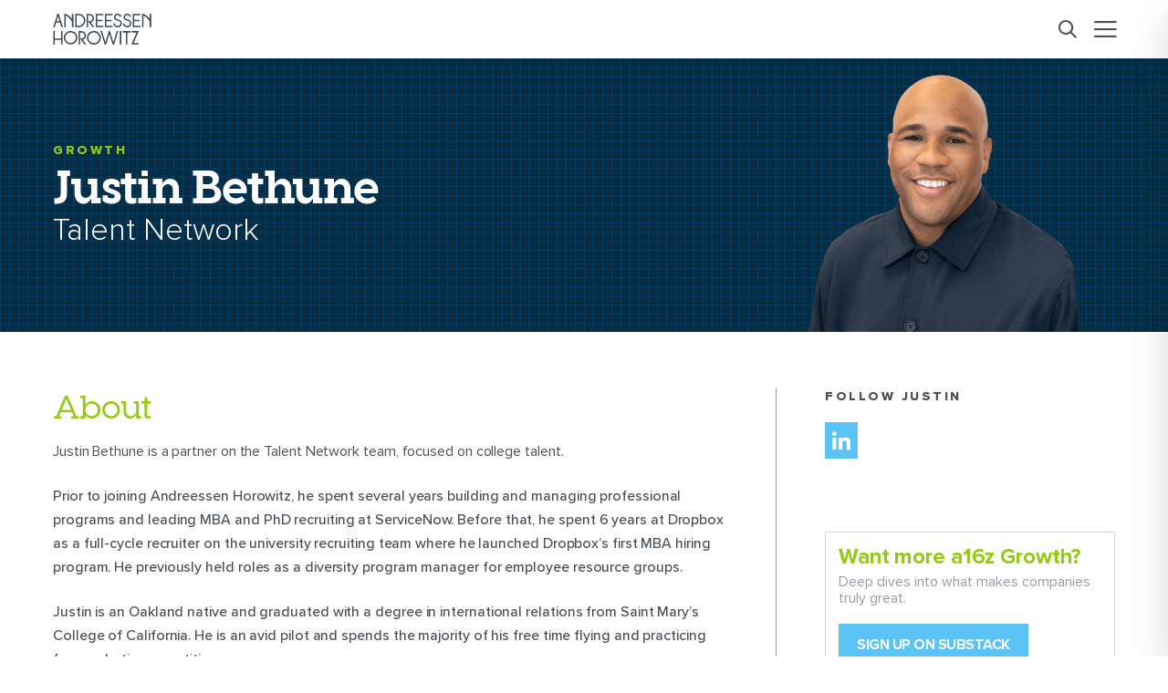

--- FILE ---
content_type: application/javascript
request_url: https://cdn.parsely.com/keys/a16z.com/p.js
body_size: 24110
content:
(function() {window.PARSELY = window.PARSELY || {}; window.PARSELY.version = "2.3.0"; window.PARSELY.majorVersion = 2; window.PARSELY.hotfixName = ""; window.PARSELY.flavor = "engagedtime-slots-video"; window.PARSELY.__template_track_ips = true; window.PARSELY.__template_heartbeat_should_honor_autotrack = undefined; window.PARSELY.__template_limit_et_sample_len = false; window.PARSELY.__template_apikey = "a16z.com"; window.PARSELY.__template_is_first_party = false; window.PARSELY.__template_pixelhost = ""; window.PARSELY.__template_customizations = null; })();

/*! parsely-js-api - v2.3.0 - 2025-08-21
 * http://www.parsely.com/
 * 2025 Parsely, Inc. */

function _typeof(e){"@babel/helpers - typeof";return(_typeof="function"==typeof Symbol&&"symbol"==typeof Symbol.iterator?function(e){return typeof e}:function(e){return e&&"function"==typeof Symbol&&e.constructor===Symbol&&e!==Symbol.prototype?"symbol":typeof e})(e)}window.PARSELY=window.PARSELY||{},function(){var e=function(){return function(e){this!==window&&void 0!==this&&(this.msgs.length>=100&&(this.msgs=this.msgs.slice(0,100)),this.msgs.push(e))}};PARSELY.console={"msgs":[],"log":e(),"dir":e()}}(),function(){var e,t=PARSELY.console;try{e=document.getElementById("parsely-cfg").getAttribute("data-parsely-site")}catch(a){e=null}var n=PARSELY.site||e||PARSELY.__template_apikey||"missing.parsely.com",i=document.location.protocol+"//"+(PARSELY.pixelhost||PARSELY.__template_pixelhost||"p1.parsely.com");PARSELY.pInit=function(e){if(e.error===undefined){if(t.log("Static configuration loaded"),"object"===_typeof(PARSELY.config))for(var n in PARSELY.config)PARSELY.config.hasOwnProperty(n)&&(e[n]=PARSELY.config[n]);PARSELY.config=e,PARSELY.urls={"static":null,"config":null,"pixel":i},PARSELY._sync=!0,PARSELY.is_first_party=PARSELY.__template_is_first_party||!1}else t.log("Unable to load static configuration")},t.log("Loading configuration statically");var o={"apikey":n,"uuid":null,"network_uuid":null,"apikey_uuid":null,"settings":{"debug":!1,"widget":!1,"tracker":!0,"test":window._parselyIsTest||!1},"bundle":null,"customizations":PARSELY.__template_customizations||null,"track_ip_addresses":null==PARSELY.__template_track_ips||PARSELY.__template_track_ips,"heartbeat_should_honor_autotrack":PARSELY.__template_heartbeat_should_honor_autotrack||!1,"limit_et_sample_len":PARSELY.__template_limit_et_sample_len||!1,"is_remote_config":!1};PARSELY.pInit(o)}(),"object"!==("undefined"==typeof JSON?"undefined":_typeof(JSON))&&(JSON={}),function(){"use strict";function e(e){return e<10?"0"+e:e}function t(){return this.valueOf()}function n(e){return a.lastIndex=0,a.test(e)?'"'+e.replace(a,function(e){var t=u[e];return"string"==typeof t?t:"\\u"+("0000"+e.charCodeAt(0).toString(16)).slice(-4)})+'"':'"'+e+'"'}function i(e,t){var o,a,u,c,l,f=r,p=t[e];switch(p&&"object"===_typeof(p)&&"function"==typeof p.toJSON&&(p=p.toJSON(e)),"function"==typeof d&&(p=d.call(t,e,p)),_typeof(p)){case"string":return n(p);case"number":return isFinite(p)?String(p):"null";case"boolean":case"null":return String(p);case"object":if(!p)return"null";if(r+=s,l=[],"[object Array]"===Object.prototype.toString.apply(p)){for(c=p.length,o=0;o<c;o+=1)l[o]=i(o,p)||"null";return u=0===l.length?"[]":r?"[\n"+r+l.join(",\n"+r)+"\n"+f+"]":"["+l.join(",")+"]",r=f,u}if(d&&"object"===_typeof(d))for(c=d.length,o=0;o<c;o+=1)"string"==typeof d[o]&&(u=i(a=d[o],p))&&l.push(n(a)+(r?": ":":")+u);else for(a in p)Object.prototype.hasOwnProperty.call(p,a)&&(u=i(a,p))&&l.push(n(a)+(r?": ":":")+u);return u=0===l.length?"{}":r?"{\n"+r+l.join(",\n"+r)+"\n"+f+"}":"{"+l.join(",")+"}",r=f,u}}window.PARSELY||(window.PARSELY={});var o=window.PARSELY;o.JSON||(o.JSON=window.JSON||{});var a=/[\\"\u0000-\u001f\u007f-\u009f\u00ad\u0600-\u0604\u070f\u17b4\u17b5\u200c-\u200f\u2028-\u202f\u2060-\u206f\ufeff\ufff0-\uffff]/g;"function"!=typeof Date.prototype.toJSON&&(Date.prototype.toJSON=function(){return isFinite(this.valueOf())?this.getUTCFullYear()+"-"+e(this.getUTCMonth()+1)+"-"+e(this.getUTCDate())+"T"+e(this.getUTCHours())+":"+e(this.getUTCMinutes())+":"+e(this.getUTCSeconds())+"Z":null},Boolean.prototype.toJSON=t,Number.prototype.toJSON=t,String.prototype.toJSON=t);var r,s,u,d;"function"!=typeof JSON.stringify&&(u={"\b":"\\b","\t":"\\t","\n":"\\n","\f":"\\f","\r":"\\r",'"':'\\"',"\\":"\\\\"},JSON.stringify=function(e,t,n){var o;if(r="",s="","number"==typeof n)for(o=0;o<n;o+=1)s+=" ";else"string"==typeof n&&(s=n);if(d=t,t&&"function"!=typeof t&&("object"!==_typeof(t)||"number"!=typeof t.length))throw new Error("JSON.stringify");return i("",{"":e})}),"function"!=typeof JSON.parse&&(JSON.parse=function(){function e(e){return e.replace(/\\(?:u(.{4})|([^u]))/g,function(e,t,n){return t?String.fromCharCode(parseInt(t,16)):r[n]})}var t,n,i,o,a,r={"\\":"\\",'"':'"',"/":"/","t":"\t","n":"\n","r":"\r","f":"\f","b":"\b"},s={"go":function(){t="ok"},"firstokey":function(){o=a,t="colon"},"okey":function(){o=a,t="colon"},"ovalue":function(){t="ocomma"},"firstavalue":function(){t="acomma"},"avalue":function(){t="acomma"}},u={"go":function(){t="ok"},"ovalue":function(){t="ocomma"},"firstavalue":function(){t="acomma"},"avalue":function(){t="acomma"}},d={"{":{"go":function(){n.push({"state":"ok"}),i={},t="firstokey"},"ovalue":function(){n.push({"container":i,"state":"ocomma","key":o}),i={},t="firstokey"},"firstavalue":function(){n.push({"container":i,"state":"acomma"}),i={},t="firstokey"},"avalue":function(){n.push({"container":i,"state":"acomma"}),i={},t="firstokey"}},"}":{"firstokey":function(){var e=n.pop();a=i,i=e.container,o=e.key,t=e.state},"ocomma":function(){var e=n.pop();i[o]=a,a=i,i=e.container,o=e.key,t=e.state}},"[":{"go":function(){n.push({"state":"ok"}),i=[],t="firstavalue"},"ovalue":function(){n.push({"container":i,"state":"ocomma","key":o}),i=[],t="firstavalue"},"firstavalue":function(){n.push({"container":i,"state":"acomma"}),i=[],t="firstavalue"},"avalue":function(){n.push({"container":i,"state":"acomma"}),i=[],t="firstavalue"}},"]":{"firstavalue":function(){var e=n.pop();a=i,i=e.container,o=e.key,t=e.state},"acomma":function(){var e=n.pop();i.push(a),a=i,i=e.container,o=e.key,t=e.state}},":":{"colon":function(){if(Object.hasOwnProperty.call(i,o))throw new SyntaxError("Duplicate key '"+o+'"');t="ovalue"}},",":{"ocomma":function(){i[o]=a,t="okey"},"acomma":function(){i.push(a),t="avalue"}},"true":{"go":function(){a=!0,t="ok"},"ovalue":function(){a=!0,t="ocomma"},"firstavalue":function(){a=!0,t="acomma"},"avalue":function(){a=!0,t="acomma"}},"false":{"go":function(){a=!1,t="ok"},"ovalue":function(){a=!1,t="ocomma"},"firstavalue":function(){a=!1,t="acomma"},"avalue":function(){a=!1,t="acomma"}},"null":{"go":function(){a=null,t="ok"},"ovalue":function(){a=null,t="ocomma"},"firstavalue":function(){a=null,t="acomma"},"avalue":function(){a=null,t="acomma"}}};return function(i,o){var r,c=/^[\u0020\t\n\r]*(?:([,:\[\]{}]|true|false|null)|(-?\d+(?:\.\d*)?(?:[eE][+\-]?\d+)?)|"((?:[^\r\n\t\\\"]|\\(?:["\\\/trnfb]|u[0-9a-fA-F]{4}))*)")/;t="go",n=[];try{for(;;){if(!(r=c.exec(i)))break;r[1]?d[r[1]][t]():r[2]?(a=+r[2],u[t]()):(a=e(r[3]),s[t]()),i=i.slice(r[0].length)}}catch(l){t=l}if("ok"!==t||/[^\u0020\t\n\r]/.test(i))throw t instanceof SyntaxError?t:new SyntaxError("JSON");return"function"==typeof o?function f(e,t){var n,i,r=e[t];if(r&&"object"===_typeof(r))for(n in a)Object.prototype.hasOwnProperty.call(r,n)&&((i=f(r,n))!==undefined?r[n]=i:delete r[n]);return o.call(e,t,r)}({"":a},""):a}}())}(),function(){this.PARSELY||(this.PARSELY={});var e=this.PARSELY,t=!1,n=/xyz/.test(function(){xyz})?/\b_super\b/:/.*/;e.Class=function(){},e.Class.extend=function(e){function i(){!t&&this.init&&this.init.apply(this,arguments)}var o=this.prototype;t=!0;var a=new this;t=!1;for(var r in e)a[r]="function"==typeof e[r]&&"function"==typeof o[r]&&n.test(e[r])?function(e,t){return function(){var n=this._super;this._super=o[e];var i=t.apply(this,arguments);return this._super=n,i}}(r,e[r]):e[r];return i.prototype=a,i.constructor=i,i.extend=arguments.callee,i}}(),function(e,t){"undefined"==typeof PARSELY&&(PARSELY={}),"object"===("undefined"==typeof module?"undefined":_typeof(module))&&"object"===_typeof(module.exports)?(module.exports=e.document?t(e,!0):function(e){if(!e.document)throw new Error("jQuery requires a window with a document");return t(e)},PARSELY.$=PARSELY.jQuery=t(e,!0)):PARSELY.$=PARSELY.jQuery=t(e,!1)}("undefined"!=typeof window?window:this,function(e,t){function n(e){var t=e.length,n=y.type(e);return"function"!==n&&!y.isWindow(e)&&(!(1!==e.nodeType||!t)||("array"===n||0===t||"number"==typeof t&&t>0&&t-1 in e))}function i(e){var t;for(t in e)if(("data"!==t||!y.isEmptyObject(e[t]))&&"toJSON"!==t)return!1;return!0}function o(e,t,n,i){if(y.acceptData(e)){var o,a,r=y.expando,s=e.nodeType,u=s?y.cache:e,c=s?e[r]:e[r]&&r;if(c&&u[c]&&(i||u[c].data)||n!==undefined||"string"!=typeof t)return c||(c=s?e[r]=d.pop()||y.guid++:r),u[c]||(u[c]=s?{}:{"toJSON":y.noop}),"object"!==_typeof(t)&&"function"!=typeof t||(i?u[c]=y.extend(u[c],t):u[c].data=y.extend(u[c].data,t)),a=u[c],i||(a.data||(a.data={}),a=a.data),n!==undefined&&(a[y.camelCase(t)]=n),"string"==typeof t?null==(o=a[t])&&(o=a[y.camelCase(t)]):o=a,o}}function a(){return!0}function r(){return!1}function s(){try{return P.activeElement}catch(e){}}function u(e,t,n,i){var o;if(y.isArray(t))y.each(t,function(t,o){n||C.test(e)?i(e,o):u(e+"["+("object"===_typeof(o)?t:"")+"]",o,n,i)});else if(n||"object"!==y.type(t))i(e,t);else for(o in t)u(e+"["+o+"]",t[o],n,i)}var d=[],c=d.slice,l=(d.concat,d.push),f=(d.indexOf,{}),p=f.toString,v=f.hasOwnProperty,g={},h="1.11.1 -deprecated,-css,-css/addGetHookIf,-css/curCSS,-css/defaultDisplay,-css/hiddenVisibleSelectors,-css/support,-css/swap,-css/var/cssExpand,-css/var/isHidden,-css/var/rmargin,-css/var/rnumnonpx,-effects,-effects/Tween,-effects/animatedSelector,-effects/support,-dimensions,-offset,-ajax,-ajax/jsonp,-ajax/load,-ajax/parseJSON,-ajax/parseXML,-ajax/script,-ajax/var/nonce,-ajax/var/rquery,-ajax/xhr,-manipulation/_evalUrl",y=function D(e,t){return new D.fn.init(e,t)},m=/^[\s\uFEFF\xA0]+|[\s\uFEFF\xA0]+$/g,_=/^-ms-/,b=/-([\da-z])/gi,w=function(e,t){return t.toUpperCase()};y.fn=y.prototype={"jquery":h,"constructor":y,"selector":"","length":0,"toArray":function(){return c.call(this)},"get":function(e){return null!=e?e<0?this[e+this.length]:this[e]:c.call(this)},"pushStack":function(e){var t=y.merge(this.constructor(),e);return t.prevObject=this,t.context=this.context,t},"each":function(e,t){return y.each(this,e,t)},"map":function(e){return this.pushStack(y.map(this,function(t,n){return e.call(t,n,t)}))},"slice":function(){return this.pushStack(c.apply(this,arguments))},"first":function(){return this.eq(0)},"last":function(){return this.eq(-1)},"eq":function(e){var t=this.length,n=+e+(e<0?t:0);return this.pushStack(n>=0&&n<t?[this[n]]:[])},"end":function(){return this.prevObject||this.constructor(null)},"push":l,"sort":d.sort,"splice":d.splice},y.extend=y.fn.extend=function(){var e,t,n,i,o,a,r=arguments[0]||{},s=1,u=arguments.length,d=!1;for("boolean"==typeof r&&(d=r,r=arguments[s]||{},s++),"object"===_typeof(r)||y.isFunction(r)||(r={}),s===u&&(r=this,s--);s<u;s++)if(null!=(o=arguments[s]))for(i in o)e=r[i],r!==(n=o[i])&&(d&&n&&(y.isPlainObject(n)||(t=y.isArray(n)))?(t?(t=!1,a=e&&y.isArray(e)?e:[]):a=e&&y.isPlainObject(e)?e:{},r[i]=y.extend(d,a,n)):n!==undefined&&(r[i]=n));return r},y.extend({"expando":"jQuery"+(h+Math.random()).replace(/\D/g,""),"isReady":!0,"error":function(e){throw new Error(e)},"noop":function(){},"isFunction":function(e){return"function"===y.type(e)},"isArray":Array.isArray||function(e){return"array"===y.type(e)},"isWindow":function(e){return null!=e&&e==e.window},"isNumeric":function(e){return!y.isArray(e)&&e-parseFloat(e)>=0},"isEmptyObject":function(e){var t;for(t in e)return!1;return!0},"isPlainObject":function(e){var t;if(!e||"object"!==y.type(e)||e.nodeType||y.isWindow(e))return!1;try{if(e.constructor&&!v.call(e,"constructor")&&!v.call(e.constructor.prototype,"isPrototypeOf"))return!1}catch(n){return!1}if(g.ownLast)for(t in e)return v.call(e,t);for(t in e);return t===undefined||v.call(e,t)},"type":function(e){return null==e?e+"":"object"===_typeof(e)||"function"==typeof e?f[p.call(e)]||"object":_typeof(e)},"camelCase":function(e){return e.replace(_,"ms-").replace(b,w)},"nodeName":function(e,t){return e.nodeName&&e.nodeName.toLowerCase()===t.toLowerCase()},"each":function(e,t,i){var o=0,a=e.length,r=n(e);if(i){if(r)for(;o<a&&!1!==t.apply(e[o],i);o++);else for(o in e)if(!1===t.apply(e[o],i))break}else if(r)for(;o<a&&!1!==t.call(e[o],o,e[o]);o++);else for(o in e)if(!1===t.call(e[o],o,e[o]))break;return e},"trim":function(e){return null==e?"":(e+"").replace(m,"")},"makeArray":function(e,t){var i=t||[];return null!=e&&(n(Object(e))?y.merge(i,"string"==typeof e?[e]:e):l.call(i,e)),i},"guid":1,"now":function(){return+new Date},"support":g}),y.each("Boolean Number String Function Array Date RegExp Object Error".split(" "),function(e,t){f["[object "+t+"]"]=t.toLowerCase()});var S,E=/^<(\w+)\s*\/?>(?:<\/\1>|)$/,P=e.document,A=/^(?:\s*(<[\w\W]+>)[^>]*|#([\w-]*))$/;(y.fn.init=function(e,t){var n,i;if(!e)return this;if("string"==typeof e){if((n="<"===e.charAt(0)&&">"===e.charAt(e.length-1)&&e.length>=3?[null,e,null]:A.exec(e))&&(n[1]||!t)){if(n[1]){if(t=t instanceof y?t[0]:t,y.merge(this,y.parseHTML(n[1],t&&t.nodeType?t.ownerDocument||t:P,!0)),E.test(n[1])&&y.isPlainObject(t))for(n in t)y.isFunction(this[n])?this[n](t[n]):this.attr(n,t[n]);return this}return(i=P.getElementById(n[2]))&&i.parentNode&&(this.length=1,this[0]=i),this.context=P,this.selector=e,this}}else{if(e.nodeType)return this.context=this[0]=e,this.length=1,this;if(y.isFunction(e))return"undefined"!=typeof S.ready?S.ready(e):e(y)}return e.selector!==undefined&&(this.selector=e.selector,this.context=e.context),y.makeArray(e,this)}).prototype=y.fn,S=y(P);var x,k=/\S+/g,R="undefined"==typeof undefined?"undefined":_typeof(undefined);for(x in y(g))break;g.ownLast="0"!==x,y.acceptData=function(e){var t=y.noData[(e.nodeName+" ").toLowerCase()],n=+e.nodeType||1;return(1===n||9===n)&&(!t||!0!==t&&e.getAttribute("classid")===t)};y.extend({"cache":{},"noData":{"applet ":!0,"embed ":!0,"object ":"clsid:D27CDB6E-AE6D-11cf-96B8-444553540000"},"hasData":function(e){return!!(e=e.nodeType?y.cache[e[y.expando]]:e[y.expando])&&!i(e)},"data":function(e,t,n){return o(e,t,n)},"_data":function(e,t,n){return o(e,t,n,!0)}});!function(){var t,n,i=P.createElement("div");for(t in{"submit":!0,"change":!0,"focusin":!0})n="on"+t,(g[t+"Bubbles"]=n in e)||(i.setAttribute(n,"t"),g[t+"Bubbles"]=!1===i.attributes[n].expando);i=null}();var L=/^key/,O=/^(?:mouse|pointer|contextmenu)|click/,T=/^(?:focusinfocus|focusoutblur)$/,I=/^([^.]*)(?:\.(.+)|)$/;y.event={"global":{},"add":function(e,t,n,i,o){var a,r,s,u,d,c,l,f,p,v,g,h=y._data(e);if(h){for(n.handler&&(n=(u=n).handler,o=u.selector),n.guid||(n.guid=y.guid++),(r=h.events)||(r=h.events={}),(c=h.handle)||((c=h.handle=function(e){return _typeof(y)===R||e&&y.event.triggered===e.type?undefined:y.event.dispatch.apply(c.elem,arguments)}).elem=e),s=(t=(t||"").match(k)||[""]).length;s--;)p=g=(a=I.exec(t[s])||[])[1],v=(a[2]||"").split(".").sort(),p&&(d=y.event.special[p]||{},p=(o?d.delegateType:d.bindType)||p,d=y.event.special[p]||{},l=y.extend({"type":p,"origType":g,"data":i,"handler":n,"guid":n.guid,"selector":o,"needsContext":o&&y.expr.match.needsContext.test(o),"namespace":v.join(".")},u),(f=r[p])||((f=r[p]=[]).delegateCount=0,d.setup&&!1!==d.setup.call(e,i,v,c)||(e.addEventListener?e.addEventListener(p,c,!1):e.attachEvent&&e.attachEvent("on"+p,c))),d.add&&(d.add.call(e,l),l.handler.guid||(l.handler.guid=n.guid)),o?f.splice(f.delegateCount++,0,l):f.push(l),y.event.global[p]=!0);e=null}},"trigger":function(t,n,i,o){var a,r,s,u,d,c,l,f=[i||P],p=v.call(t,"type")?t.type:t,g=v.call(t,"namespace")?t.namespace.split("."):[];if(s=c=i=i||P,3!==i.nodeType&&8!==i.nodeType&&!T.test(p+y.event.triggered)&&(p.indexOf(".")>=0&&(p=(g=p.split(".")).shift(),g.sort()),r=p.indexOf(":")<0&&"on"+p,t=t[y.expando]?t:new y.Event(p,"object"===_typeof(t)&&t),t.isTrigger=o?2:3,t.namespace=g.join("."),t.namespace_re=t.namespace?new RegExp("(^|\\.)"+g.join("\\.(?:.*\\.|)")+"(\\.|$)"):null,t.result=undefined,t.target||(t.target=i),n=null==n?[t]:y.makeArray(n,[t]),d=y.event.special[p]||{},o||!d.trigger||!1!==d.trigger.apply(i,n))){if(!o&&!d.noBubble&&!y.isWindow(i)){for(u=d.delegateType||p,T.test(u+p)||(s=s.parentNode);s;s=s.parentNode)f.push(s),c=s;c===(i.ownerDocument||P)&&f.push(c.defaultView||c.parentWindow||e)}for(l=0;(s=f[l++])&&!t.isPropagationStopped();)t.type=l>1?u:d.bindType||p,(a=(y._data(s,"events")||{})[t.type]&&y._data(s,"handle"))&&a.apply(s,n),(a=r&&s[r])&&a.apply&&y.acceptData(s)&&(t.result=a.apply(s,n),!1===t.result&&t.preventDefault());if(t.type=p,!o&&!t.isDefaultPrevented()&&(!d._default||!1===d._default.apply(f.pop(),n))&&y.acceptData(i)&&r&&i[p]&&!y.isWindow(i)){(c=i[r])&&(i[r]=null),y.event.triggered=p;try{i[p]()}catch(h){}y.event.triggered=undefined,c&&(i[r]=c)}return t.result}},"dispatch":function(e){e=y.event.fix(e);var t,n,i,o,a,r=[],s=c.call(arguments),u=(y._data(this,"events")||{})[e.type]||[],d=y.event.special[e.type]||{};if(s[0]=e,e.delegateTarget=this,!d.preDispatch||!1!==d.preDispatch.call(this,e)){for(r=y.event.handlers.call(this,e,u),t=0;(o=r[t++])&&!e.isPropagationStopped();)for(e.currentTarget=o.elem,a=0;(i=o.handlers[a++])&&!e.isImmediatePropagationStopped();)e.namespace_re&&!e.namespace_re.test(i.namespace)||(e.handleObj=i,e.data=i.data,(n=((y.event.special[i.origType]||{}).handle||i.handler).apply(o.elem,s))!==undefined&&!1===(e.result=n)&&(e.preventDefault(),e.stopPropagation()));return d.postDispatch&&d.postDispatch.call(this,e),e.result}},"handlers":function(e,t){var n,i,o,a,r=[],s=t.delegateCount,u=e.target;if(s&&u.nodeType&&(!e.button||"click"!==e.type))for(;u!=this;u=u.parentNode||this)if(1===u.nodeType&&(!0!==u.disabled||"click"!==e.type)){for(o=[],a=0;a<s;a++)o[n=(i=t[a]).selector+" "]===undefined&&(o[n]=i.needsContext?y(n,this).index(u)>=0:y.find(n,this,null,[u]).length),o[n]&&o.push(i);o.length&&r.push({"elem":u,"handlers":o})}return s<t.length&&r.push({"elem":this,"handlers":t.slice(s)}),r},"fix":function(e){if(e[y.expando])return e;var t,n,i,o=e.type,a=e,r=this.fixHooks[o];for(r||(this.fixHooks[o]=r=O.test(o)?this.mouseHooks:L.test(o)?this.keyHooks:{}),i=r.props?this.props.concat(r.props):this.props,e=new y.Event(a),t=i.length;t--;)e[n=i[t]]=a[n];return e.target||(e.target=a.srcElement||P),3===e.target.nodeType&&(e.target=e.target.parentNode),e.metaKey=!!e.metaKey,r.filter?r.filter(e,a):e},"props":"altKey bubbles cancelable ctrlKey currentTarget eventPhase metaKey relatedTarget shiftKey target timeStamp view which".split(" "),"fixHooks":{},"special":{"load":{"noBubble":!0},"focus":{"trigger":function(){if(this!==s()&&this.focus)try{return this.focus(),!1}catch(e){}},"delegateType":"focusin"},"blur":{"trigger":function(){if(this===s()&&this.blur)return this.blur(),!1},"delegateType":"focusout"}}},y.Event=function(e,t){if(!(this instanceof y.Event))return new y.Event(e,t);e&&e.type?(this.originalEvent=e,this.type=e.type,this.isDefaultPrevented=e.defaultPrevented||e.defaultPrevented===undefined&&!1===e.returnValue?a:r):this.type=e,t&&y.extend(this,t),this.timeStamp=e&&e.timeStamp||y.now(),this[y.expando]=!0},y.Event.prototype={"isDefaultPrevented":r,"isPropagationStopped":r,"isImmediatePropagationStopped":r,"stopPropagation":function(){var e=this.originalEvent;this.isPropagationStopped=a,e&&(e.stopPropagation&&e.stopPropagation(),e.cancelBubble=!0)},"stopImmediatePropagation":function(){var e=this.originalEvent;this.isImmediatePropagationStopped=a,e&&e.stopImmediatePropagation&&e.stopImmediatePropagation(),this.stopPropagation()}},y.fn.extend({"on":function(e,t,n,i,o){var a,s;if("object"===_typeof(e)){"string"!=typeof t&&(n=n||t,t=undefined);for(a in e)this.on(a,t,n,e[a],o);return this}if(null==n&&null==i?(i=t,n=t=undefined):null==i&&("string"==typeof t?(i=n,n=undefined):(i=n,n=t,t=undefined)),!1===i)i=r;else if(!i)return this;return 1===o&&(s=i,(i=function(e){return y().off(e),s.apply(this,arguments)}).guid=s.guid||(s.guid=y.guid++)),this.each(function(){y.event.add(this,e,i,n,t)})},"trigger":function(e,t){return this.each(function(){y.event.trigger(e,t,this)})},"triggerHandler":function(e,t){var n=this[0];if(n)return y.event.trigger(e,t,n,!0)}});g.getSetAttribute,g.input;y.each("blur focus focusin focusout load resize scroll unload click dblclick mousedown mouseup mousemove mouseover mouseout mouseenter mouseleave change select submit keydown keypress keyup error contextmenu".split(" "),function(e,t){y.fn[t]=function(e,n){return arguments.length>0?this.on(t,null,e,n):this.trigger(t)}});var Y=/%20/g,C=/\[\]$/;y.param=function(e,t){var n,i=[],o=function(e,t){t=y.isFunction(t)?t():null==t?"":t,i[i.length]=encodeURIComponent(e)+"="+encodeURIComponent(t)};if(t===undefined&&(t=y.ajaxSettings&&y.ajaxSettings.traditional),y.isArray(e)||e.jquery&&!y.isPlainObject(e))y.each(e,function(){o(this.name,this.value)});else for(n in e)u(n,e[n],t,o);return i.join("&").replace(Y,"+")};var N=e.jQuery,j=e.$;return y.noConflict=function(t){return e.$===y&&(e.$=j),t&&e.jQuery===y&&(e.jQuery=N),y},_typeof(t)===R&&(e.jQuery=e.$=y),y}),"undefined"==typeof window.PARSELY&&(window.PARSELY={}),function(e,t){window.PARSELY._lifecycle=t()}(0,function(){"use strict";var e=void 0;try{new EventTarget,e=!1}catch(t){e=!1}var t="function"==typeof Symbol&&"symbol"==_typeof(Symbol.iterator)?function(e){return _typeof(e)}:function(e){return e&&"function"==typeof Symbol&&e.constructor===Symbol&&e!==Symbol.prototype?"symbol":_typeof(e)},n=function(e,t){if(!(e instanceof t))throw new TypeError("Cannot call a class as a function")},i=function(){function e(e,t){for(var n=0;n<t.length;n++){var i=t[n];i.enumerable=i.enumerable||!1,i.configurable=!0,"value"in i&&(i.writable=!0),Object.defineProperty(e,i.key,i)}}return function(t,n,i){return n&&e(t.prototype,n),i&&e(t,i),t}}(),o=function(e,t){if("function"!=typeof t&&null!==t)throw new TypeError("Super expression must either be null or a function, not "+_typeof(t));e.prototype=Object.create(t&&t.prototype,{"constructor":{"value":e,"enumerable":!1,"writable":!0,"configurable":!0}}),t&&(Object.setPrototypeOf?Object.setPrototypeOf(e,t):e.__proto__=t)},a=function(e,t){if(!e)throw new ReferenceError("this hasn't been initialised - super() hasn't been called");return!t||"object"!=_typeof(t)&&"function"!=typeof t?e:t},r=function(){function e(){n(this,e),this._registry={}}return i(e,[{"key":"addEventListener","value":function(e,t){this._getRegistry(e).push(t)}},{"key":"removeEventListener","value":function(e,t){var n=this._getRegistry(e),i=n.indexOf(t);i>-1&&n.splice(i,1)}},{"key":"dispatchEvent","value":function(e){return e.target=this,Object.freeze(e),this._getRegistry(e.type).forEach(function(t){return t(e)}),!0}},{"key":"_getRegistry","value":function(e){return this._registry[e]=this._registry[e]||[]}}]),e}(),s=e?EventTarget:r,u=e?Event:function b(e){n(this,b),this.type=e},d=function(e){function t(e,i){n(this,t);var o=a(this,(t.__proto__||Object.getPrototypeOf(t)).call(this,e));return o.newState=i.newState,o.oldState=i.oldState,o.originalEvent=i.originalEvent,o}return o(t,u),t}(),c="active",l="passive",f="hidden",p="frozen",v="terminated",g="object"===("undefined"==typeof safari?"undefined":t(safari))&&safari.pushNotification,h=["focus","blur","visibilitychange","freeze","resume","pageshow","onpageshow"in self?"pagehide":"unload"],y=function(e){return e.preventDefault(),e.returnValue="Are you sure?"},m=[[c,l,f,v],[c,l,f,p],[f,l,c],[p,f],[p,c],[p,l]].map(function(e){return e.reduce(function(e,t,n){return e[t]=n,e},{})}),_=function(){return document.visibilityState===f?f:document.hasFocus()?c:l};return new(function(e){function t(){n(this,t);var e=a(this,(t.__proto__||Object.getPrototypeOf(t)).call(this)),i=_();return e._state=i,e._unsavedChanges=[],e._handleEvents=e._handleEvents.bind(e),h.forEach(function(t){return addEventListener(t,e._handleEvents,!0)}),g&&addEventListener("beforeunload",function(t){e._safariBeforeUnloadTimeout=setTimeout(function(){t.defaultPrevented||t.returnValue.length>0||e._dispatchChangesIfNeeded(t,f)},0)}),e}return o(t,s),i(t,[{"key":"addUnsavedChanges","value":function(e){!this._unsavedChanges.indexOf(e)>-1&&(0===this._unsavedChanges.length&&addEventListener("beforeunload",y),this._unsavedChanges.push(e))}},{"key":"removeUnsavedChanges","value":function(e){var t=this._unsavedChanges.indexOf(e);t>-1&&(this._unsavedChanges.splice(t,1),0===this._unsavedChanges.length&&removeEventListener("beforeunload",y))}},{"key":"_dispatchChangesIfNeeded","value":function(e,t){if(t!==this._state)for(var n=function(e,t){for(var n,i=0;n=m[i];++i){var o=n[e],a=n[t];if(o>=0&&a>=0&&a>o)return Object.keys(n).slice(o,a+1)}return[]}(this._state,t),i=0;i<n.length-1;++i){var o=n[i],a=n[i+1];this._state=a,this.dispatchEvent(new d("statechange",{"oldState":o,"newState":a,"originalEvent":e}))}}},{"key":"_handleEvents","value":function(e){switch(g&&clearTimeout(this._safariBeforeUnloadTimeout),e.type){case"pageshow":case"resume":this._dispatchChangesIfNeeded(e,_());break;case"focus":this._dispatchChangesIfNeeded(e,c);break;case"blur":this._state===c&&this._dispatchChangesIfNeeded(e,_());break;case"pagehide":case"unload":this._dispatchChangesIfNeeded(e,e.persisted?p:v);break;case"visibilitychange":this._state!==p&&this._state!==v&&this._dispatchChangesIfNeeded(e,_());break;case"freeze":this._dispatchChangesIfNeeded(e,p)}}},{"key":"state","get":function(){return this._state}},{"key":"pageWasDiscarded","get":function(){return document.wasDiscarded||!1}}]),t}())}),function(){this.PARSELY=this.PARSELY||{};var e,t=this.PARSELY;t.util={},(e=t.util).getWindow=function(){if(t.getWindow&&"function"==typeof t.getWindow)return t.getWindow();try{return window.top.document.cookie,window.top}catch(e){try{return window.parent.document.cookie,window.parent}catch(n){return window}}},e.windowSetFunction=function(t,n){var i=e.getWindow(),o=i[t];i[t]=function(){n(),"function"==typeof o&&o()}},e.windowAddEventListener=function(e,t){var n=!1;try{addEventListener("test",null,Object.defineProperty({},"passive",{"get":function(){n=!0}}))}catch(o){}var i=!1;return n&&(i={"passive":!0,"capture":!1}),"undefined"!=typeof window.addEventListener?window.addEventListener(e,t,i):"undefined"!=typeof document.attachEvent&&document.attachEvent("on"+e,t)},e.objAddEventListener=function(e,t,n,i){return i=void 0!==i&&i,"undefined"!=typeof e.addEventListener?e.addEventListener(t,n,i):"undefined"!=typeof e.attachEvent&&e.attachEvent("on"+t,n)},e.getRandomInt=function(e,t){return Math.floor(Math.random()*(t-e+1))+e},e.getEventUrl=function(){return t.config.eventUrl?t.config.eventUrl:t.lastRequest?t.lastRequest.url:e.getWindow().location.href},e.isSafari=function(){return navigator.vendor&&navigator.vendor.indexOf("Apple")>-1&&navigator.userAgent&&-1===navigator.userAgent.indexOf("CriOS")&&-1===navigator.userAgent.indexOf("FxiOS")},e.isFirefox=function(){return"undefined"!=typeof InstallTrigger},e.isIE=function(){return navigator.userAgent&&navigator.userAgent.indexOf("MSIE")>-1&&navigator.userAgent.indexOf("Trident/")>-1},e.getWindowCrypto=function(){var t=e.getWindow();if(t)return t.crypto},e.makeUUID=function(){var t=arguments.length>0&&arguments[0]!==undefined?arguments[0]:"",n=e.getWindowCrypto();return n?t+([1e7]+-1e3+-4e3+-8e3+-1e11).replace(/[018]/g,function(e){return(e^n.getRandomValues(new Uint8Array(1))[0]&15>>e/4).toString(16)}):t+"xxxxxxxxxxxxxxxxxxxxxxxxxxxxxxxx".replace(/x/g,function(){return(16*Math.random()|0).toString(16)})},e.now=function(){return"undefined"!=typeof performance&&"function"==typeof performance.now?Math.round(performance.timing.navigationStart+performance.now()):(new Date).getTime()},e.inIframe=function(){try{return window.self!==window.top}catch(e){return!0}},e.buildNewParamsObject=function(e,t){e.includes("#")&&(e=e.split("#")[0]);var n={},i=e.split("&");return t?i.forEach(function(e){var i=e.split("=");-1===t.indexOf(i[0])&&(n[i[0]]=i[1])}):i.forEach(function(e){var t=e.split("=");n[t[0]]=t[1]}),n}}(),function(e){"use strict";e.Cookies=function(t){var n=function i(e,t,n){return 1===arguments.length?i.get(e):i.set(e,t,n)};return n._document=t.document,n._cacheKeyPrefix="cookey.",n._maxExpireDate=new Date("Fri, 31 Dec 9999 23:59:59 UTC"),n.defaults={"path":"/","secure":!1},n.get=function(e){return n._renewCache(),n._cache[n._cacheKeyPrefix+e]},n.getJSON=function(t){var i=n.get(t);return i===undefined?i:e.JSON.parse(i)},n.set=function(t,i,o){(o=n._getExtendedOptions(o)).expires=n._getExpiresDate(i===undefined?-1:o.expires);try{n._document.cookie=n._generateCookieString(t,i,o)}catch(a){e.console.log(a)}return n},n.setJSON=function(t,i,o){return n.set(t,e.JSON.stringify(i),o),n},n.extendExpiry=function(e,t){var i=n.get(e);if(i===undefined)return!1;n.set(e,i,t)},n.expire=function(e,t){if(e.constructor!==Array)return n.set(e,undefined,t);for(var i=0;i<e.length;i++)n.set(e[i],undefined,t)},n._getExtendedOptions=function(e){return{"path":e&&e.path||n.defaults.path,"domain":e&&e.domain||n.defaults.domain,"expires":e&&e.expires||n.defaults.expires,"secure":e&&e.secure!==undefined?e.secure:n.defaults.secure}},n._isValidDate=function(e){return"[object Date]"===Object.prototype.toString.call(e)&&!isNaN(e.getTime())},n._getExpiresDate=function(e,t){if(t=t||new Date,"number"==typeof e?e=e===Infinity?n._maxExpireDate:new Date(t.getTime()+1e3*e):"string"==typeof e&&(e=new Date(e)),e&&!n._isValidDate(e))throw new Error("`expires` parameter cannot be converted to a valid Date instance");return e},n._generateCookieString=function(t,i,o){t=(t=t.replace(/[^#$&+\^`|]/g,encodeURIComponent)).replace(/\(/g,"%28").replace(/\)/g,"%29"),i=(i+"").replace(/[^!#$&-+\--:<-\[\]-~]/g,encodeURIComponent);var a=(o=o||{}).domain||e.cookieDomain||n._autoCookieDomain,r=t+"="+i;return r+=o.path?";path="+o.path:"",r+=a?";domain="+a:"",r+=o.expires?";expires="+o.expires.toUTCString():"",r+=o.secure?";secure":""},n._getCacheFromString=function(e){for(var t={},i=e?e.split("; "):[],o=0;o<i.length;o++){var a=n._getKeyValuePairFromCookieString(i[o]);if(null!=a){var r=n._cacheKeyPrefix+a.key;t[r]===undefined&&(t[r]=a.value)}}return t},n._getKeyValuePairFromCookieString=function(e){var t=e.indexOf("=");t=t<0?e.length:t;var n=e.substr(0,t),i=e.substr(t+1);try{n=decodeURIComponent(n),i=decodeURIComponent(i)}catch(o){return null}return{"key":n,"value":i}},n._renewCache=function(){try{n._cachedDocumentCookie!==n._document.cookie&&(n._cache=n._getCacheFromString(n._document.cookie),n._cachedDocumentCookie=n._document.cookie)}catch(t){e.console.log(t)}},n._isValidDomain=function(e){var t="cookies.js_dtest",i="1"===n.set(t,1,{"domain":e}).get(t);return n.expire(t,{"domain":e}),i},n._getAutoCookieDomain=function(){var t=e.util.getWindow().location.hostname;if(!isNaN(parseInt(t.replace(".",""),10)))return n._isValidDomain(t)?t:null;var i=t.split(".");if(1===i.length)return t;for(var o,a=2;a<=i.length;a++){var r=i.slice(-a).join(".");if(n._isValidDomain(r)){o=r;break}}return o||t},n._autoCookieDomain=n._getAutoCookieDomain(),n}(e.util.getWindow())}(this.PARSELY),function(e){"use strict";var t=function(){};t.prototype=function(){var t=function i(e,t,n){return 1===arguments.length?i.get(e):i.set(e,t,n)};t._keyPrefix="pStore-",t._delimiter="|^";try{t._store=e.util.getWindow().localStorage}catch(n){t._store=undefined}return t._baseDomain=null,t._quotaErrors=["NS_ERROR_DOM_QUOTA_REACHED","QUOTA_EXCEEDED_ERR","QuotaExceededError","W3CException_DOM_QUOTA_EXCEEDED_ERR"],t.get=function(n){t._migrateCookie(n);var i=t._store[t._keyPrefix+n];if(void 0===i)return undefined;try{i=t._deserialize(i)}catch(a){return console.log("Error deserializing stored data for key "+n),t.expire(n),undefined}if("undefined"!=typeof i.expires){var o=parseInt(i.expires,10);if(!isNaN(o)&&e.util.now()>o)return t.expire(n),undefined}return i.value},t.getJSON=function(n){var i=t.get(n);return void 0===i?i:e.JSON.parse(i)},t.set=function(n,i,o){var a=t._keyPrefix+n;if(void 0===i)return delete t._store[a],t;o=e.Cookies._getExtendedOptions(o);var r,s=e.Cookies._getExpiresDate(o.expires);void 0!==s&&(s=s.getTime());try{r=t._serialize({"value":i,"expires":s})}catch(u){return console.log("Error serializing stored data for key "+n),t}try{t._store[a]=r}catch(u){console.log("Error storing data for key "+a+" in localStorage"),-1!==t._quotaErrors.indexOf(u.name)&&console.log("quota exceeded")}return t},t.setJSON=function(n,i,o){return t.set(n,e.JSON.stringify(i),o),t},t.extendExpiry=function(e,n){var i=t.get(e);if(void 0===i)return!1;t.set(e,i,n)},t.expire=function(e,n){return t.set(e,undefined,n)},t._serialize=function(e){return e.value+t._delimiter+e.expires},t._deserialize=function(e){var n=e.split(t._delimiter),i={"value":n[0]};return n.length>1&&(i.expires=n[1]),i},t._migrateCookie=function(n){var i=e.Cookies.get(n);if(e.Cookies.expire(n),void 0!==i){var o=e.ParselyStorage.defaults[n],a={};void 0!==o&&(a.expires=o),t.set(n,i,a)}},{"constructor":t,"get":t.get,"getJSON":t.getJSON,"set":t.set,"setJSON":t.setJSON,"extendExpiry":t.extendExpiry,"expire":t.expire}}();var n=function(){};n.prototype=function(){var n=new t,i=function(){var t=n._keyPrefix;try{return e.util.getWindow().localStorage.setItem(t,t),e.util.getWindow().localStorage.removeItem(t),!0}catch(i){return!1}}()&&function(){var t=!1,n=e.Cookies.get("_parsely_visitor");return void 0!==n&&"{"!==n.charAt(0)&&(t=!0),!!e.util.isSafari()||!0===e.use_localstorage&&!t}()?n:e.Cookies;return{"supportsCookies":"cookie"in document&&(document.cookie.length>0||(document.cookie="test").indexOf.call(document.cookie,"test")>-1),"get":i.get,"getJSON":i.getJSON,"set":i.set,"setJSON":i.setJSON,"extendExpiry":i.extendExpiry,"expire":i.expire,"defaults":{"visitor":{"key":"_parsely_visitor","expires":34164e3,"secure":!1},"session":{"key":"_parsely_session","expires":1800,"secure":!1}}}}(),e.ParselyStorage=new n}(this.PARSELY),function(){var e=this.PARSELY,t=e.Class,n=e.ParselyStorage,i=e.console,o=e.JSON,a=["id"],r=t.extend({"init":function(){this.visitorCookieName=e.visitorCookieName||n.defaults.visitor.key,this.visitorCookieTimeoutSecs=e.visitorCookieTimeoutSecs||n.defaults.visitor.expires,this.visitorCookieSecure=e.visitorCookieSecure||n.defaults.visitor.secure,this.legacyVisitorCookieName=e.legacyVisitorCookieName||"parsely_uuid"},"getVisitorInfo":function(t){t=t||!1;var a=n.get(this.visitorCookieName);if(void 0===a){var r=n.get(this.legacyVisitorCookieName),s=e.config.apikey_uuid||e.config.uuid;!1!==e.optout_disabled_cookies&&void 0===r&&!1===n.supportsCookies&&(r="OPTOUT",i.log("Setting visitor ID to OPTOUT")),void 0===r&&null!==s?(r=s,i.log("No existing visitor ID found, using UUID from config: "+r)):i.log("Using existing value for visitor ID: "+r),a=this.initVisitor(r),n.expire("parsely_uuid")}else{var u=!1;try{a=o.parse(a),u=!0}catch(d){i.log('Unable to JSON parse visitorInfo "'+a+'", assuming ampid.'),a=this.initVisitor(a)}u&&t&&this.extendVisitorExpiry()}return e.config.parsely_site_uuid=a.id,a},"initVisitor":function(e){return this.setVisitorInfo({"id":e,"session_count":0,"last_session_ts":0})},"setVisitorInfo":function(e){for(var t=0;t<a.length;t++){var i=a[t];if("undefined"==typeof e[i]||null===e[i])return!1}return n.setJSON(this.visitorCookieName,e,{"expires":this.visitorCookieTimeoutSecs,"secure":this.visitorCookieSecure}),e},"extendVisitorExpiry":function(){n.extendExpiry(this.visitorCookieName,{"expires":this.visitorCookieTimeoutSecs,"secure":this.visitorCookieSecure})}});e.visitorManager=new r}(),function(){var e=this.PARSELY,t=e.util,n=e.Class,i=e.ParselyStorage,o=e.console,a=e.visitorManager,r=n.extend({"init":function(){this.windowAlias=t.getWindow(),this.documentAlias=this.windowAlias.document,this.sessionCookieName=e.sessionCookieName||i.defaults.session.key,this.sessionCookieTimeoutSecs=i.defaults.session.expires,this.sessionCookieSecure=e.sessionCookieSecure||i.defaults.session.secure,o.log("Initializing session."),this.getSession(!1)},"getSession":function(n){n=n||!1;var r=a.getVisitorInfo(),s=i.getJSON(this.sessionCookieName);if(void 0===s){var u,d;!1===r?(u=1,d=0):(r.session_count++,u=r.session_count,d=r.last_session_ts);var c=new Date;s={"sid":u,"surl":t.getEventUrl(),"sref":e.lastRequest?e.lastRequest.urlref:this.documentAlias.referrer,"sts":c.getTime(),"slts":d},o.log("Session expired/never existed, creating new session with "+this.sessionCookieTimeoutSecs+"s timeout: "+e.JSON.stringify(s)),i.setJSON(this.sessionCookieName,s,{"expires":this.sessionCookieTimeoutSecs,"secure":this.sessionCookieSecure}),r.last_session_ts=s.sts,a.setVisitorInfo(r)}else n&&this.extendSessionExpiry();return s},"extendSessionExpiry":function(){i.extendExpiry(this.sessionCookieName,{"expires":this.sessionCookieTimeoutSecs,"secure":this.sessionCookieSecure})}});e.sessionManager=new r}(),function(){var e=this.PARSELY,t=e.util,n=e.JSON,i=e.$,o=t.getWindow().document;PARSELY.getLdJsonMetas=function(){for(var e=o.getElementsByTagName("script"),t=0;t<e.length;t++){var i=e[t];if("application/ld+json"===i.getAttribute("type")){var a;try{a=n.parse(i.innerHTML)}catch(r){return null}return{"type":"NewsArticle"===a["@type"]?"post":"sectionpage","title":a.headline,"link":a.url,"image_url":a.thumbnailUrl,"pub_date":a.dateCreated,"section":a.articleSection,"authors":a.creator,"tags":a.keywords}}}return null},PARSELY.getRepeatedMetaMetas=function(){for(var e={},t=o.getElementsByTagName("meta"),n={"parsely-title":"title","parsely-link":"link","parsely-image-url":"image_url","parsely-type":"type","parsely-post-id":"post_id","parsely-pub-date":"pub_date","parsely-section":"section","parsely-author":"authors","parsely-tags":"tags"},a=0;a<t.length;a++){var r=t[a],s=n[r.getAttribute("name")];if(void 0!==s){var u=r.getAttribute("content");"authors"===s?"undefined"==typeof e[s]?e[s]=[u]:e[s].push(u):e[s]="tags"===s?u.split(","):u}}return i.isEmptyObject(e)?null:e},PARSELY.getParselyPageMetas=function(){for(var e=o.getElementsByTagName("meta"),t=0;t<e.length;t++){var i=e[t];if("parsely-page"===i.getAttribute("name")){var a=i.getAttribute("value")||i.getAttribute("content");try{return n.parse(a)}catch(r){return null}}}return null},PARSELY.getMetas=function(){return this.getRepeatedMetaMetas()||this.getParselyPageMetas()||this.getLdJsonMetas()}}(),function(){function e(e){for(var t=0,n=0;e;)t+=e.offsetLeft,n+=e.offsetTop,e=e.offsetParent;return[t,n]}function t(e){var n=a.slots.hasParselySlots?u:"id";if(null!==e.getAttribute(n))return"//*[@"+n+'="'+e.getAttribute(n)+'"]';if(e===document.body)return"//"+e.tagName.toLowerCase();for(var i=0,o=e.parentNode?e.parentNode.childNodes:[],r=0;r<o.length;r++){var s=o[r];if(s===e)return t(e.parentNode)+"/"+e.tagName.toLowerCase()+"["+(i+1)+"]";s.nodeType===d&&s.tagName===e.tagName&&i++}}function n(e){if(!e||0===e.indexOf("#")||0===e.indexOf("javascript"))return!0;var t=window.location.href;return e===t||0===e.indexOf(t+"#")}function i(e,t){function n(e,t){return e===document||t>=i||!e?null:"A"===e.nodeName?e:n(e.parentNode,t+1)}var i=(t=t||{}).maxHeight||5;return n(e,0)}function o(e){return e.getAttribute("parsely-target")||e.href}var a=this.PARSELY,r=a.util,s=a.ParselyStorage,u="data-parsely-slot";if(a.slots=a.slots||{},document.querySelector){a.slots.discoverSlots=function(){a.slots.hasParselySlots=!!document.querySelector("["+u+"]"),a.slots.discoveryTime=r.now()},a.slots.discoverSlots(),a.slots.reset=function(){a.slots.discoverSlots()};var d=1;r.objAddEventListener(document.body,"click",function(r){var u=i(r.target?r.target:r.srcElement);if(null===u)return!0;if(!n(u.getAttribute("href"))){var d=e(u),c=t(u),l={"url":a.util.getEventUrl(),"x":d[0],"y":d[1],"xpath":c,"href":o(u)};s.setJSON("_parsely_slot_click",l)}},!0)}else a.console("Slot tracking not supported on this browser")}(),function(e){"use strict";var t=e.$;e.Sampler=function(n){var i={};if(i._hasStartedSampling=!1,i._accumulators={},i._baseHeartbeatInterval=15e4,i._jitterRange=5e3,i._jitterFloor=0-i._jitterRange/2,t.isNumeric(e.secondsBetweenHeartbeats)){var o=i._baseHeartbeatInterval/1e3,a=e.secondsBetweenHeartbeats<o&&!0===n._parselyIsTest;(e.secondsBetweenHeartbeats>o||a)&&(i._baseHeartbeatInterval=1e3*e.secondsBetweenHeartbeats)}return i.trackKey=function(t,o,a){if((void 0===o||"function"==typeof o)&&void 0!==a){if(!i._accumulators.hasOwnProperty(t)){var r=i._baseHeartbeatInterval;i._accumulators[t]={"ms":0,"totalMs":0,"firstSampleTime":e.util.now(),"lastSampleTime":e.util.now(),"lastActiveSampleTime":undefined,"sampleFn":o,"heartbeatFn":a,"heartbeatInterval":r,"heartbeatTimer":undefined,"baseHeartbeatInterval":r}}!1===i._hasStartedSampling&&(n.setInterval(i._sample,100),i._hasStartedSampling=!0),i._setHeartbeatTimeout(t)}},i._setHeartbeatTimeout=function(e){var t=i._accumulators[e];"undefined"!=typeof t.heartbeatTimer&&i._unsetHeartbeatTimeout(e);var o=Math.random()*i._jitterRange+i._jitterFloor,a=t.heartbeatInterval+o;t.heartbeatTimer=n.setTimeout(function(){i.sendHeartbeat(e)},a)},i._unsetHeartbeatTimeout=function(e){var t=i._accumulators[e];n.clearTimeout(t.heartbeatTimer),t.heartbeatTimer=undefined},i._backoff=function(t,n){var i=.3*((n=void 0===n?e.util.now()-t.firstSampleTime:n)/1e3+35),o=Math.min(36e5,i);t.heartbeatInterval=1e3*o},i.dropKey=function(e){delete i._accumulators[e]},i._sample=function(t,n){t=void 0===t?e.util.now():t;var o,a,r,s;for(var u in i._accumulators)o=i._accumulators[u],r=t-(void 0===n?o.lastSampleTime:n),a="undefined"==typeof o.sampleFn||o.sampleFn(t),e.config.limit_et_sample_len&&(s=r>0&&r<200,a=a&&s),o.ms+=a?r:0,o.totalMs+=a?r:0,o.lastSampleTime=t,a&&(t-o.lastActiveSampleTime>o.baseHeartbeatInterval&&(o.heartbeatInterval=o.baseHeartbeatInterval,i._setHeartbeatTimeout(u)),o.lastActiveSampleTime=t)},i.sendHeartbeat=function(e,t,n,o){var a=i._accumulators[e];if(void 0!==a){var r=void 0===t?a.ms/1e3:t,s=Math.round(r);s>0&&s<=3600&&a.heartbeatFn(s,undefined,a.totalMs,o),a.ms=0,o||i._backoff(a,n),i._setHeartbeatTimeout(e)}},i._sendHeartbeats=function(e,t){for(var n in i._accumulators)i.sendHeartbeat(n,e,t,!0)},i._setUnloadListeners=function(){e._lifecycle.addEventListener("statechange",function(e){"hidden"===e.newState.toLowerCase()&&i._sendHeartbeats()})},i._setUnloadListeners(),i}(e.util.getWindow())}(this.PARSELY),function(){var e=this.PARSELY,t=e.config.settings,n=e.Sampler,i=e.$,o=e.util;if("boolean"!=typeof e.enableHeartbeats||e.enableHeartbeats){var a=["focus","mousedown","mouseup","mousemove","scroll","keyup","keydown"],r=["active","passive"],s=5;i.isNumeric(e.activeTimeout)&&e.activeTimeout>=1&&e.activeTimeout<=60&&(s=e.activeTimeout);var u=o.now();e.engagedTime=e.engagedTime||{},e._lastEventTime=u,e.isEngaged=!0,e.isInteracting=!0,e.focused=!0,e.videoPlaying=!1,e.ENGAGED_TIME_SAMPLER_KEY="engagedTime",!0===t.test&&(e._handleEngagementActivityCalls=0),!0!==e.fbInstantArticles&&e._lifecycle.addEventListener("statechange",function(t){var n=t.newState.toLowerCase();-1!==r.indexOf(n)?e.focused=!0:e.focused=!1});var d=function(){e._lastEventTime=o.now(),!0===t.test&&e._handleEngagementActivityCalls++};!0!==e.fbInstantArticles?i.each(a,function(e,t){o.windowAddEventListener(t,d)}):setInterval(d,1e3*s),e.engagedTime.getParams=function(){return{"minActiveTimeout":1,"maxActiveTimeout":60,"activeTimeout":s}},e.engagedTime.sample=function(t,n,i,a){return t=void 0===t?o.now():t,n=void 0===n?e._lastEventTime:n,i=void 0===i?e.videoPlaying:i,a=void 0===a?e.focused:a,e.isInteracting=t-n<1e3*s,e.isEngaged=e.isInteracting&&a||i,e.isEngaged},e.engagedTime.sendHeartbeat=function(t,n,a,r){t=void 0===t?0:t,n=void 0===n?e.enableHeartbeats:n,r=void 0!==r&&r,(void 0===n||!0===n)&&(!0!==e.config.heartbeat_should_honor_autotrack||e.autotrack)&&("undefined"!=typeof PARSELY.beacon&&"undefined"!=typeof PARSELY.beacon.pixel&&"function"==typeof PARSELY.beacon.pixel.beacon?(PARSELY.beacon.pixel.beacon({"date":(new Date).toString(),"action":"heartbeat","inc":t,"tt":a,"url":o.getEventUrl(),"urlref":e.lastRequest?e.lastRequest.urlref:o.getWindow().document.referrer},undefined,r),i.isFunction(e.onHeartbeat)&&e.onHeartbeat(t)):console.warn("PARSELY.beacon.pixel.beacon was called with action='heartbeat' while PARSELY.beacon was undefined."))},e.engagedTime.startTracking=function(){var t=!0===e.fbInstantArticles?undefined:e.engagedTime.sample;n.trackKey(e.ENGAGED_TIME_SAMPLER_KEY,t,e.engagedTime.sendHeartbeat)},e.engagedTime.stopTracking=function(){n.dropKey(e.ENGAGED_TIME_SAMPLER_KEY)},e.engagedTime.initNewPage=function(){e.engagedTime.stopTracking(),e.engagedTime.startTracking()},e.engagedTime.startTracking()}}(),function(){var e=this.PARSELY;e.videoPlaying=!1,e.video=e.video||{},e.video.trackedVideos={},e.video._subscribedElements=[],e.video.skipRegex=new RegExp("data:video/\\w+;base64,.+"),window._parselyIsTest&&(e.video._embedMap={});var t=function(t){var n=e.video.trackedVideos[t].urlOverride;return void 0===n&&(n=e.util.getEventUrl()),n},n=function(){var t=!1;for(var n in e.video.trackedVideos)if(e.video.trackedVideos[n].isPlaying){t=!0;break}e.videoPlaying=t},i=function(n){return function(i,o,a,r){if(i=void 0===i?0:i,o=void 0===o?e.enableHeartbeats:o,r=void 0!==r&&r,void 0===o||!0===o){var s=e.video.trackedVideos[n],u=e.util.getWindow(),d={"date":(new Date).toString(),"action":"vheartbeat","inc":i,"url":t(n),"metadata":e.JSON.stringify(s.metadata),"tt":a,"urlref":e.lastRequest?e.lastRequest.urlref:u.document.referrer};"undefined"!=typeof PARSELY.beacon&&"undefined"!=typeof PARSELY.beacon.pixel&&"function"==typeof PARSELY.beacon.pixel.beacon?(PARSELY.beacon.pixel.beacon(d,undefined,r),e.$.isFunction(e.onHeartbeat)&&e.onHeartbeat(i),s._heartbeatsSent+=1):console.warn("PARSELY.beacon.pixel.beacon was called with action='vheartbeat' while PARSELY.beacon was undefined.")}}},o=function(){for(var t,n,i,o=window,a=0;a<e.video._strategies.length;a++){t=e.video._strategies[a];for(var r=0;r<t.searchTags.length;r++){n=o.document.getElementsByTagName(t.searchTags[r]);for(var s=0;s<n.length;s++)i=n[s],-1===e.video._subscribedElements.indexOf(i)&&t.verify(i)&&(i.id||i.setAttribute("id",t.platform+"-"+e.util.getRandomInt(0,9999999)),!1!==t.subscribe(i)&&("undefined"==typeof t._subscribedElements&&(t._subscribedElements=[]),t._subscribedElements.push(i),e.video._subscribedElements.push(i)))}}};e.video.detectVideos=function(){return o()};var a=function(t,n,o){if(void 0===n&&(n={}),n.hasOwnProperty("link")||(n.link=t),e.video.trackedVideos[t]){for(var a in n)n.hasOwnProperty(a)&&(e.video.trackedVideos[t].metadata[a]=n[a]);void 0!==o&&(e.video.trackedVideos[t].urlOverride=o)}else e.video.trackedVideos[t]={"id":t,"isPlaying":!1,"hasStartedPlaying":!1,"metadata":n,"urlOverride":o,"_heartbeatsSent":0};return e.Sampler.trackKey(t,function(){return e.video.trackedVideos[t].isPlaying},i(t)),e.video.trackedVideos[t]};e.video._storeApiRoot=function(t,n){window._parselyIsTest&&!e.video._embedMap.hasOwnProperty(t)&&(e.video._embedMap[t]=n)},e.video.trackPlay=function(i,o,r){if(void 0!==i)if(null===(i+"").match(e.video.skipRegex)){var s=a(i,o=void 0===o?{}:o,r),u=e.util.getWindow();s.hasStartedPlaying||(s.hasStartedPlaying=!0,"undefined"!=typeof PARSELY.beacon&&"undefined"!=typeof PARSELY.beacon.pixel&&"function"==typeof PARSELY.beacon.pixel.beacon?PARSELY.beacon.pixel.beacon({"date":(new Date).toString(),"action":"videostart","url":t(i),"metadata":e.JSON.stringify(s.metadata),"urlref":e.lastRequest?e.lastRequest.urlref:u.document.referrer}):console.warn("PARSELY.beacon.pixel.beacon was called with action='videostart' while PARSELY.beacon was undefined.")),s.isPlaying=!0,n()}else PARSELY.console.log("Found data-uri video, not subscribing")},e.video.trackPause=function(t,i,o){void 0!==t?(a(t,i,o).isPlaying=!1,n()):e.console.log("no video id provided; trackPause event failed")},e.video.trackPauseAll=function(){for(var t in e.video.trackedVideos)e.video.trackPause(t)},e.video.reset=function(t){if(e.video.trackedVideos.hasOwnProperty(t)){var i=e.video.trackedVideos[t];i.hasStartedPlaying=!1,i.isPlaying=!1,e.Sampler.sendHeartbeat(t),e.Sampler.dropKey(t),n()}else e.console.log("no video id provided; reset failed")},e.video.clear=function(){var t,n=[];for(var i in e.video.trackedVideos)e.video.reset(i),n.push(i);for(t=0;t<n.length;t++)delete e.video.trackedVideos[n[t]];e.video._subscribedElements=[],e.video._buildStrategiesList();for(t=0;t<e.video._strategies.length;t++)delete e.video._strategies[t]._subscribedElements},e.video.addStrategy=function(t){for(var n=0;n<e.video._strategies.length;n++)if(e.video._strategies[n].platform===t.platform)return void e.console.log("Strategy '"+t.platform+"' already registered");e.video._strategies.unshift(t),e.video.hasOwnProperty("autotrack")&&!1===e.video.autotrack||o()},"undefined"==typeof e.video.onPlay&&(e.video.onPlay=function(t,n,i){e.video.trackPlay(n,i)}),"undefined"==typeof e.video.onPause&&(e.video.onPause=function(t,n){e.video.trackPause(n)}),e.video.PLATFORM_MEDIAELEMENTJS="mediaelementjs";var r={"platform":e.video.PLATFORM_MEDIAELEMENTJS,"searchTags":["VIDEO","IFRAME"],"verify":function(e){return-1!==e.className.indexOf("mejs__player")},"subscribe":function(t){if("function"!=typeof window.MediaElement)return e.console.log("Detected mediaelement.js embed butwindow.MediaElement is not accesible."),!1;var n=function(n){var i={"duration":Math.round(1e3*n.duration),"image_url":t.poster,"title":t.title?t.title:n.currentSrc,"video_platform":e.video.PLATFORM_MEDIAELEMENTJS};e.video.onPlay(n,n.currentSrc,i)},i=function(t,n){e.video.onPause(t,t.currentSrc),!0===n&&e.video.reset(t.currentSrc)};new window.MediaElement(t.id,{"success":function(o){e.video._storeApiRoot(t.id,o),o.addEventListener("loadedmetadata",function(){o.addEventListener("play",function(){n(o)}),o.addEventListener("pause",function(){i(o)}),o.addEventListener("ended",function(){i(o,!0)}),e.console.log("Subscribed to mediaelementjs embed with ID '"+t.id+"'")})}})}};e.video.PLATFORM_VIDEOJS="videojs";var s={"platform":e.video.PLATFORM_VIDEOJS,"searchTags":["VIDEO"],"verify":function(e){return-1!==e.className.indexOf("vjs-tech")||-1!==e.className.indexOf("video-js")},"subscribe":function(t){if("function"!=typeof window.videojs)return e.console.log("Detected video.js embed but window.videojs is not accesible."),!1;var n,i=function(n){var i={"duration":Math.round(1e3*n.duration()),"image_url":n.poster_,"title":t.title?t.title:n.currentSrc(),"video_platform":e.video.PLATFORM_VIDEOJS};e.video.onPlay(n,n.currentSrc(),i)},o=function(t,n){e.video.onPause(t,t.currentSrc()),!0===n&&e.video.reset(t.currentSrc())},a=function(n){e.console.log("videojs: Attempting to set listeners"),e.video._storeApiRoot(t.id,n),n.on("play",function(){i(n)}),n.on("pause",function(){o(n)}),n.on("ended",function(){o(n,!0)}),!1===n.paused()&&i(n),e.console.log("videojs: Subscribed to videojs embed with ID '"+t.id+"'")};"undefined"!=typeof window.videojs.getPlayer?(e.console.log("videojs: Using getPlayer() to attach to player"),n=window.videojs.getPlayer(t.id)):(e.console.log("videojs: Using videojs() to attach to player"),n=window.videojs(t.id)),void 0!==n&&(window.isNaN(n.duration())?(e.console.log("videojs: Setting loadedmetadata listener"),n.on("loadedmetadata",function(){a(n)})):(e.console.log("videojs: Player metadata already loaded"),a(n)))}};e.video.PLATFORM_THEPLATFORM="theplatform";var u={"platform":e.video.PLATFORM_THEPLATFORM,"searchTags":["IFRAME"],"verify":function(e){return-1!==e.src.indexOf("player.theplatform.com")},"subscribe":function(t){if("object"!==_typeof(window.$pdk))return e.console.log("Detected ThePlatform embed but window.$pdk is not accesible."),!1;e.video._storeApiRoot(t.id,window.$pdk),window.$pdk.controller.addEventListener("OnReleaseStart",function(t){var n={"duration":t.data.release.duration,"image_url":t.data.release.defaultThumbnailUrl,"title":t.data.release.title,"author":t.data.release.author,"pub_date_tmsp":t.data.release.pubDate/1e3,"video_platform":e.video.PLATFORM_THEPLATFORM};e.video.onPlay(window.$pdk,t.data.release.guid,n)}),window.$pdk.controller.addEventListener("OnMediaPause",function(t){e.video.onPause(window.$pdk,t.data.clip.baseClip.guid)}),window.$pdk.controller.addEventListener("OnMediaEnd",function(t){e.video.onPause(window.$pdk,t.data.clip.baseClip.guid),e.video.reset(t.data.clip.baseClip.guid)}),e.console.log("Subscribed to ThePlatform embed with ID '"+t.id+"'")}};e.video.PLATFORM_VIMEO="vimeo";var d={"platform":e.video.PLATFORM_VIMEO,"searchTags":["IFRAME"],"verify":function(e){return-1!==e.src.indexOf("player.vimeo.com")},"subscribe":function(t){if("object"!==_typeof(window.Vimeo))return e.console.log("Detected Vimeo embed but window.Vimeo is not accesible."),!1;var n=new window.Vimeo.Player(t);e.video._storeApiRoot(t.id,n),n.on("play",function(t){n.getVideoId().then(function(i){n.getVideoTitle().then(function(o){var a={"title":o,"duration":1e3*Math.round(t.duration),"video_platform":e.video.PLATFORM_VIMEO};e.video.onPlay(n,""+i,a)})})}),n.on("pause",function(){n.getVideoId().then(function(t){e.video.onPause(n,""+t)})}),n.on("ended",function(){n.getVideoId().then(function(t){e.video.onPause(n,""+t),e.video.reset(""+t)})}),e.console.log("Subscribed to Vimeo embed with ID '"+t.id+"'")}};e.video.PLATFORM_JWPLAYER="jwplayer";var c={"platform":e.video.PLATFORM_JWPLAYER,"searchTags":["DIV"],"verify":function(e){return-1!==e.className.indexOf("jwplayer")&&-1!==e.className.indexOf("jw-")},"subscribe":function(t){if("function"!=typeof window.jwplayer)return e.console.log("Detected JWPlayer embed but window.jwplayer is not accesible."),!1;var n=window.jwplayer(t.id);e.video._storeApiRoot(t.id,n);n.on("play",function(){var t,i=n.getPlaylistItem();t="undefined"==typeof i.duration?1e3*n.getDuration():1e3*i.duration;var o=i.image;void 0!==o&&0!==o.indexOf("http")&&0===o.indexOf("//")&&(o="http:"+o);var a={"duration":t,"image_url":o,"title":i.title,"pub_date_tmsp":i.pubdate,"video_platform":e.video.PLATFORM_JWPLAYER};"undefined"!=typeof i.tags&&i.tags.length>0&&(a.tags=i.tags.split(",")),"undefined"!=typeof a.pub_date_tmsp&&Number.isInteger(a.pub_date_tmsp)&&(a.pub_date_tmsp*=1e3),i.hasOwnProperty("author")&&(a.author=i.author),i.hasOwnProperty("section")&&(a.section=i.section),e.video.onPlay(n,i.mediaid,a)}),n.on("pause",function(){e.video.onPause(n,n.getPlaylistItem().mediaid)}),n.on("complete",function(){e.video.onPause(n,n.getPlaylistItem().mediaid),e.video.reset(n.getPlaylistItem().mediaid)}),e.console.log("Subscribed to JWPlayer embed with ID '"+t.id+"'")}};e.video.PLATFORM_KALTURA="kaltura";var l={"platform":e.video.PLATFORM_KALTURA,"searchTags":["OBJECT","IFRAME"],"verify":function(e){return"application/x-shockwave-flash"===e.type&&("undefined"!=typeof e.data&&-1!==e.data.indexOf("cdnapi.kaltura.com")||"undefined"!=typeof e.src&&-1!==e.src.indexOf("cdnapi.kaltura.com")||"undefined"!=typeof e.id&&-1!==e.id.indexOf("kaltura-player"))},"subscribe":function(t){var n="parselyKalturaOnPlay"+t.id,i="parselyKalturaOnPause"+t.id,o="parselyKalturaOnEnd"+t.id;e.util.windowSetFunction(n,function(){var n=document.getElementById(t.id),i={"duration":1e3*n.evaluate("{mediaProxy.entry.duration}"),"image_url":n.evaluate("{mediaProxy.entry.thumbnailUrl}"),"title":n.evaluate("{mediaProxy.entry.name}"),"pub_date_tmsp":n.evaluate("{mediaProxy.entry.createdAt}"),"tags":n.evaluate("{mediaProxy.entry.tags}"),"video_platform":e.video.PLATFORM_KALTURA},o=n.evaluate("{mediaProxy.entry.categories}");o&&(i.section=o[0]),e.video.onPlay(n,n.evaluate("{mediaProxy.entry.id}"),i)}),e.util.windowSetFunction(i,function(){var n=document.getElementById(t.id);e.video.onPause(n,n.evaluate("{mediaProxy.entry.id}"))}),e.util.windowSetFunction(o,function(){var n=document.getElementById(t.id),i=n.evaluate("{mediaProxy.entry.id}");e.video.onPause(n,i),e.video.reset(i)});var a=function(){var a=document.getElementById(t.id);e.video._storeApiRoot(t.id,a),a.addJsListener("playerPlayed",n),a.addJsListener("playerPaused",i),a.addJsListener("playerPlayEnd",o)};"undefined"!=typeof document.getElementById(t.id).addJsListener?a():e.util.windowSetFunction("jsCallbackReady",a),e.console.log("Subscribed to Kaltura embed with ID '"+t.id+"'")}};e.video.PLATFORM_WISTIA="wistia";var f={"platform":e.video.PLATFORM_WISTIA,"searchTags":["DIV","IFRAME"],"verify":function(e){return-1!==e.className.indexOf("wistia_embed")||"undefined"!=typeof e.src&&-1!==e.src.indexOf("fast.wistia")},"subscribe":function(t){var n=function(t){var n,i=(n=!0===t.playlist?t.currentVideo():t).data.media,o={"duration":1e3*i.duration,"image_url":i.assets[0].url.replace(".bin",".jpg"),"pub_date_tmsp":i.createdAt,"title":i.name,"video_platform":e.video.PLATFORM_WISTIA};e.video.onPlay(n,i.hashedId,o)},i=function(t,n){var i;i=!0===t.playlist?t.currentVideo():t,e.video.onPause(i,i.data.media.hashedId),!0===n&&e.video.reset(i.data.media.hashedId)},o=function(o,a){if(!o)return!1;e.video._storeApiRoot(a,o),o.bind("play",function(){n(o)}),o.bind("pause",function(){i(o)}),o.bind("end",function(){i(o,!0)}),e.console.log("Subscribed to Wistia embed with ID '"+t.id+"'")};if("undefined"!=typeof window.Wistia){var a=window.Wistia.api(t.id);return a||"function"!=typeof window.Wistia.playlist||(a=window.Wistia.playlist(t.id.split("_")[1])),o(a,t.id)}window._wq=window._wq||[],window._wq.push({"id":t.id,"onReady":function(e){o(e,t.id)}})}};e.video.PLATFORM_BRIGHTCOVE="brightcove";var p={"platform":e.video.PLATFORM_BRIGHTCOVE,"searchTags":["VIDEO","VIDEO-JS"],"verify":function(e){return-1!==["video","video-js"].indexOf(e.tagName.toLowerCase())&&(e.hasAttribute("data-video-id")||e.hasAttribute("data-playlist-id"))},"subscribe":function(t){if("function"!=typeof window.videojs)return e.console.log("Detected Brightcove embed but window.videojs is not accesible."),!1;var n,i=function(t){var n,i=t.mediainfo,o={"duration":1e3*t.duration(),"image_url":t.poster(),"video_platform":e.video.PLATFORM_BRIGHTCOVE};t.el_.attributes["data-playlist-id"]&&t.hasOwnProperty("playlist")&&(i=t.playlist()[t.playlist.currentIndex()]),void 0!==i?(o.pub_date_tmsp=i.publishedAt,o.title=i.name,o.tags=i.tags,n=i.id):t.el_.attributes["data-video-id"]&&(n=t.el_.attributes["data-video-id"].value,o.title=t.el_.getAttribute("data-title")||undefined),n?e.video.onPlay(t,n,o):e.console.log("No video id found for Brightcove embed!")},o=function(t,n){var i;"undefined"!=typeof t.mediainfo?i=t.mediainfo.id:t.el_.attributes["data-video-id"]&&(i=t.el_.attributes["data-video-id"].value),i?(e.video.onPause(t,i),!0===n&&e.video.reset(i)):e.console.log("No video id found for Brightcove embed!")},a=!1,r=function(n){a||(a=!0,e.video._storeApiRoot(t.id,n),n.on("firstplay",function(){i(n)}),n.on("play",function(){i(n)}),n.on("pause",function(){o(n)}),n.on("ended",function(){o(n,!0)}),(!1===n.paused()||n.hasClass("vjs-has-started"))&&i(n),e.console.log("Subscribed to Brightcove embed with ID '"+t.id+"'"))};void 0!==(n="undefined"!=typeof window.videojs.getPlayer?window.videojs.getPlayer(t.id):window.videojs(t.id))&&(window.isNaN(n.duration())?(n.on("loadstart",function(){r(n)}),n.ready(function(){r(n)})):r(n))}};e.video.PLATFORM_YOUTUBE="youtube";var v={"platform":e.video.PLATFORM_YOUTUBE,"searchTags":["IFRAME"],"verify":function(e){return"iframe"===e.tagName.toLowerCase()&&(-1!==e.src.indexOf("youtube.com/embed")||-1!==e.src.indexOf("youtube-nocookie.com/embed"))},"subscribe":function(t){var n=function(t){var n;window.YT.get(t.id)?(e.console.log("YouTube player already initialized, using existing instance"),n=window.YT.get(t.id)):(e.console.log("Initialized new YouTube player instance"),n=new window.YT.Player(t.id)),n.addEventListener("onReady",function(){e.video._storeApiRoot(t.id,n)}),n.addEventListener("onStateChange",function(t){var i=function(t){var n={};return t.hasOwnProperty("getVideoData")&&t.hasOwnProperty("getDuration")?(e.console.log("Youtube player using getVideoData"),n=t.getVideoData(),n.duration=t.getDuration(),n):(t.hasOwnProperty("playerInfo")&&(e.console.log("Youtube player using playerInfo"),(n=t.playerInfo.videoData).duration=t.playerInfo.duration),n)},o=i(n).video_id;if(-1===t.data||0===t.data||2===t.data)e.video.onPause(n,o),0===t.data&&e.video.reset(o);else if(1===t.data){var a={"duration":1e3*i(n).duration,"title":i(n).title,"image_url":"http://img.youtube.com/vi/"+o+"/0.jpg","authors":i(n).author,"video_platform":e.video.PLATFORM_YOUTUBE};e.video.onPlay(n,o,a)}}),e.console.log("Subscribed to YouTube embed with ID '"+t.id+"'")};"undefined"!=typeof window.YT&&"undefined"!=typeof window.YT.Player?n(t):e.util.windowSetFunction("onYouTubeIframeAPIReady",function(){n(t)})}};PARSELY.video._buildStrategiesList=function(){var t=[u,d,c,l,f,p,v,s,r];e.video._strategies=[];for(var n,i,o=0;o<t.length;o++)n=t[o],i=!0,"undefined"!=typeof e.video.allowedStrategies&&-1===e.video.allowedStrategies.indexOf(n.platform)&&(i=!1),i&&e.video._strategies.push(n)},PARSELY.video._buildStrategiesList(),e.video.hasOwnProperty("autotrack")&&!1===e.video.autotrack||(o(),e.util.getWindow().setInterval(o,5e3))}(),function(){var e=this.PARSELY,t=e.$,n=e.Class,i=e.JSON,o=e.console,a=e.config,r=e.urls,s=e.visitorManager,u=e.sessionManager,d=e.ParselyStorage,c=e.util.getWindow(),l=c.document,f=c.screen;PARSELY.Pixel=n.extend({"init":function(){var t=e.util.getEventUrl(),n=f.width+"x"+f.height+"|"+(f.availWidth+"x"+f.availHeight)+"|"+f.colorDepth;this.correlationIds={"pageview":"pvid","videostart":"vsid"},this.callbackName="parselyStartCallback",this.data={"idsite":a.apikey,"url":t,"urlref":l.referrer,"screen":n,"data":{}},a.hasOwnProperty("is_remote_config")&&!0!==a.is_remote_config||(this.data.data.parsely_uuid=a.network_uuid||a.uuid,this.data.data.parsely_site_uuid=a.parsely_site_uuid),this.remoteEndpoint=r.pixel+this.selectEndpoint(),this.thirdPartyBlockedCookieSettings={"name":"_parsely_tpa_blocked","timeoutSecs":43200,"flagAttribute":"tpab"}},"selectEndpoint":function(){return!1===a.track_ip_addresses?"/px/":"/plogger/"},"isThirdPartyAnalyticsBlocked":function(){if(!e.is_first_party)return undefined;var t=this.thirdPartyBlockedCookieSettings,n=d.getJSON(t.name);if(void 0!==n&&(this.third_party_analytics_is_blocked=n[t.flagAttribute]),"undefined"==typeof this.third_party_analytics_is_blocked&&"undefined"==typeof this.third_party_analytics_checked){this.third_party_analytics_checked=!0;var i=this,o=function(e){i.third_party_analytics_is_blocked=e;var n={};n[t.flagAttribute]=e,d.setJSON(t.name,n,{"expires":t.timeoutSecs})},a=new Image;a.onerror=function(){o(!0)},a.onload=function(){o(!1)},a.src="https://p1.parsely.com/plogger/"}return this.third_party_analytics_is_blocked},"addDefaults":function(e){t.extend(!0,this.data,e)},"shouldGenerateVisitorID":function(e){return!(!a.hasOwnProperty("is_remote_config")||!0===a.is_remote_config)&&!e},"saveVisitorID":function(e){var t=u.getSession(),n={"id":e,"session_count":t.sid,"last_session_ts":t.sts};d.setJSON(s.visitorCookieName,n,{"expires":s.visitorCookieTimeoutSecs,"secure":s.visitorCookieSecure}),u.getSession()},"generateVisitorID":function(){a.uuid=e.util.makeUUID("pid="),this.saveVisitorID(a.uuid)},"conversionsOverrides":function(t){var n=["u","url","urlref","surl","slts","sts","sid","sref"],i=t.conversionOverrides;for(var o in i)if(i.hasOwnProperty(o)&&n.includes(o))try{t[o]=i[o]}catch(a){e.console.log("Error overriding ".concat(o," when beaconing crossdomain conversion. Error: ").concat(a," "))}return delete t.conversionOverrides,t},"sendEvent":function(n,i){o.log("beaconing to endpoint: "+this.remoteEndpoint),n.u=i;var a=new Image;"conversion"===n.action&&n.hasOwnProperty("conversionOverrides")&&(n=this.conversionsOverrides(n)),a.src=this.buildEventRequestUrl(n),t.isFunction(e.onBeacon)&&e.onBeacon(n)},"requestFetch":function(n,i){return o.log("fetching endpoint: "+this.remoteEndpoint),"undefined"!=typeof c.fetch&&(n.u=i,"conversion"===n.action&&n.hasOwnProperty("conversionOverrides")&&(n=this.conversionsOverrides(n)),fetch(this.buildEventRequestUrl(n),{"method":"GET","mode":"no-cors","keepalive":!0})["catch"](function(e){o.log(e)}),t.isFunction(e.onBeacon)&&e.onBeacon(n),!0)},"buildEventRequestUrl":function(e){var n=t.param(e);return this.remoteEndpoint+"?"+n},"generatePageloadId":function(){return"undefined"==typeof e.pageload_id&&(e.pageload_id=e.util.makeUUID()),e.pageload_id},"getCorrelationIdKey":function(e){return"_"+e+"_correlation_id"},"generateEventCorrelationId":function(t,n){var i=this.getCorrelationIdKey(t);return!0===n&&(e[i]=e.util.makeUUID()),e[i]},"beacon":function(n,o,d){var c=u.getSession(!0),l=e.util.now(),f=this.generatePageloadId()||0,p=t.extend(!0,{"rand":l,"plid":f},this.data,c,n),v=e.visitorManager.getVisitorInfo();!0===this.isThirdPartyAnalyticsBlocked()&&(p.tpab=1,p.data.flashlight=1),s.extendVisitorExpiry();var g;for(var h in this.correlationIds)void 0!==(g=this.generateEventCorrelationId(h,h===p.action))&&(p[this.correlationIds[h]]=g);p.data=i.stringify(p.data),!0!==o&&(PARSELY.lastRequest=p),a.uuid=v.id,this.shouldGenerateVisitorID(v.id)&&this.generateVisitorID(),!0===d&&(e.util.isFirefox()||e.util.isSafari())&&(d=!1),this.remoteEndpoint=r.pixel+this.selectEndpoint();var y=!1;!0===d&&(y=this.requestFetch(p,a.uuid)),!1===y&&this.sendEvent(p,a.uuid)}})}(),function(){var e=this.PARSELY,t=e.$,n=e.console,i=e.Class,o=e.JSON,a=e.ParselyStorage,r=e.util.getWindow().document;PARSELY.Beacon=i.extend({"init":function(){this.pixel=new PARSELY.Pixel},"trackPageView":function(i,s){void 0===i&&(i={}),"undefined"!=typeof i.action&&"pageview"!==i.action||e.initNewPage(!1);var u={"title":r.title,"date":(new Date).toString(),"action":"pageview","url":e.util.getEventUrl(),"urlref":r.referrer};e.enablePixelMetadata&&(u.hasOwnProperty("metadata")?u.metadata=o.stringify(t.extend(u.metadata,e.metadata.get())):u.metadata=o.stringify(e.metadata.get())),e.enableMetadataHashing&&(i.data=t.extend(i.data,{"parsely:metadata-detection":e.getMetadataDetectorInfo()}));var d=a.getJSON("_parsely_slot_click");d&&(a.expire("_parsely_slot_click"),n.log("Valid slot click found"),u.sl_xp=d.xpath,u.sl_x=d.x,u.sl_y=d.y,u.sl_h=d.href,d.url!==u.urlref&&n.log("urlref overridden by slot data as "+d.url),u.urlref=d.url),t.extend(u,i),this.pixel.beacon(u,s)},"trackConversion":function(e){window.console.warn("[WARN] `PARSELY.beacon.trackConversion()` is being deprecated."),window.console.warn("[WARN] Please consult https://www.parse.ly/help/integration/conversions/ to update to the new Conversions js-API.");var i=["active","lead","customer"],o={"label":undefined};e&&e.category?-1===i.indexOf(e.category)?n.log("'"+e.category+"' is not a valid conversion category; must be one of: "+i.join(", ")):(t.extend(o,e),this.trackPageView({"action":"conversion","data":{"_conversion_type":e.category,"_conversion_label":e.label}})):n.log("No category specified; category required for conversion events")},"start":function(){this.startTime=e.util.now(),this.autotrack="undefined"==typeof PARSELY.autotrack||PARSELY.autotrack,this.autotrack?(n.log("autotrack enabled; doing automatic pageview beacon"),this.trackPageView()):n.log("autotrack disabled; beacon loaded but no data sent")}})}(),function(){var e=PARSELY.config.settings,t=PARSELY.console,n=PARSELY.$;PARSELY.updateDefaults=function(e){return PARSELY.beacon.pixel.addDefaults(e)},PARSELY.setConfigOptions=function(e){e.hasOwnProperty("track_ip_addresses")&&(PARSELY.config.track_ip_addresses=e.track_ip_addresses)},PARSELY.initNewPage=function(e){"undefined"!=typeof PARSELY&&("undefined"!=typeof PARSELY.Sampler&&"function"==typeof PARSELY.Sampler._sendHeartbeats&&PARSELY.Sampler._sendHeartbeats(),"undefined"!=typeof PARSELY.engagedTime&&"function"==typeof PARSELY.engagedTime.initNewPage&&PARSELY.engagedTime.initNewPage(),"undefined"!=typeof PARSELY.video&&"function"==typeof PARSELY.video.clear&&PARSELY.video.clear(),"undefined"!=typeof PARSELY.slots&&"function"==typeof PARSELY.slots.reset&&PARSELY.slots.reset(),"undefined"!=typeof PARSELY.lastRequest&&delete PARSELY.lastRequest,!1!==e&&"undefined"!=typeof PARSELY.beacon&&"function"==typeof PARSELY.beacon.start&&PARSELY.beacon.start(),PARSELY.autotrack&&PARSELY.video&&!1!==PARSELY.video.autotrack&&"function"==typeof PARSELY.video.detectVideos&&PARSELY.video.detectVideos())},PARSELY.onStart=function(e){"function"==typeof e&&e()},PARSELY.isFlashlight=function(){return PARSELY.beacon.pixel.isThirdPartyAnalyticsBlocked()};var i;if(e.tracker&&(t.log("tracker enabled, create Beacon"),i=new PARSELY.Beacon,PARSELY.beacon=i),"undefined"!=typeof PARSELY._stubs){var o,a;for(o in PARSELY._stubs)if(PARSELY._stubs.hasOwnProperty(o)&&"function"==typeof PARSELY[o])for(a=0;a<PARSELY._stubs[o].length;a++)PARSELY[o].apply(null,PARSELY._stubs[o][a])}void 0!==i&&(i.start(),n.isFunction(PARSELY.onReady)&&PARSELY.onReady());try{if("undefined"!=typeof Storage&&localStorage.getItem("parsely-overlay")){var r=document.createElement("script");r.setAttribute("src","https://dash.parsely.com/static/build/overlay.js?v="+PARSELY.util.now()),document.body.appendChild(r)}}catch(s){PARSELY.console.log(s)}}(),function(){var e=PARSELY.onload,t=PARSELY.console;if("function"==typeof e)try{e()}catch(n){t.dir({"info":"hook threw exception","error":n})}t.log("Final load stage completed successfully"),PARSELY.loaded=!0}();

--- FILE ---
content_type: image/svg+xml
request_url: https://a16z.com/wp-content/themes/a16z/assets/images/bio/growth-pattern.svg
body_size: -982
content:
<?xml version="1.0" encoding="utf-8"?>
<!-- Generator: Adobe Illustrator 24.0.1, SVG Export Plug-In . SVG Version: 6.00 Build 0)  -->
<svg version="1.1" id="Layer_1" xmlns="http://www.w3.org/2000/svg" xmlns:xlink="http://www.w3.org/1999/xlink" x="0px" y="0px"
	 viewBox="0 0 10 10" style="enable-background:new 0 0 10 10;" xml:space="preserve">
<style type="text/css">
	.st0{opacity:0.25;}
	.st1{fill:#046FBD;}
</style>
<g class="st0">
	<polygon class="st1" points="0,0 0,10 1,10 1,1 10,1 10,0 	"/>
</g>
</svg>
